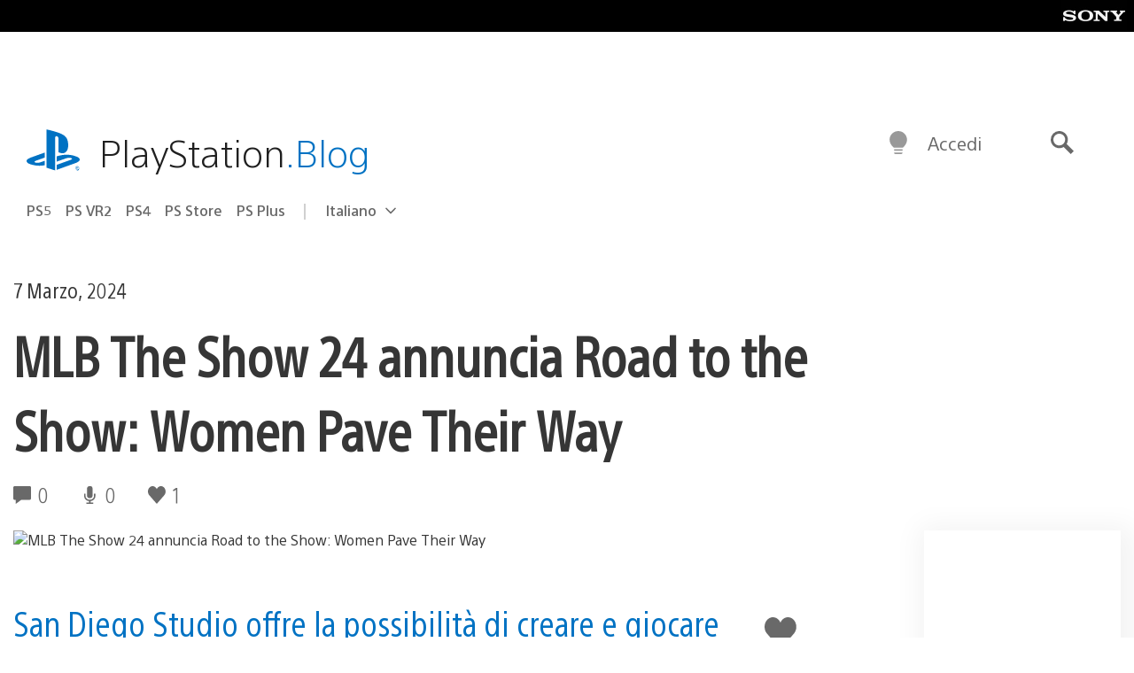

--- FILE ---
content_type: application/x-javascript;charset=utf-8
request_url: https://smetrics.aem.playstation.com/id?d_visid_ver=5.5.0&d_fieldgroup=A&mcorgid=BD260C0F53C9733E0A490D45%40AdobeOrg&mid=01780126628350868048041423676265741869&ts=1766002108712
body_size: -41
content:
{"mid":"01780126628350868048041423676265741869"}